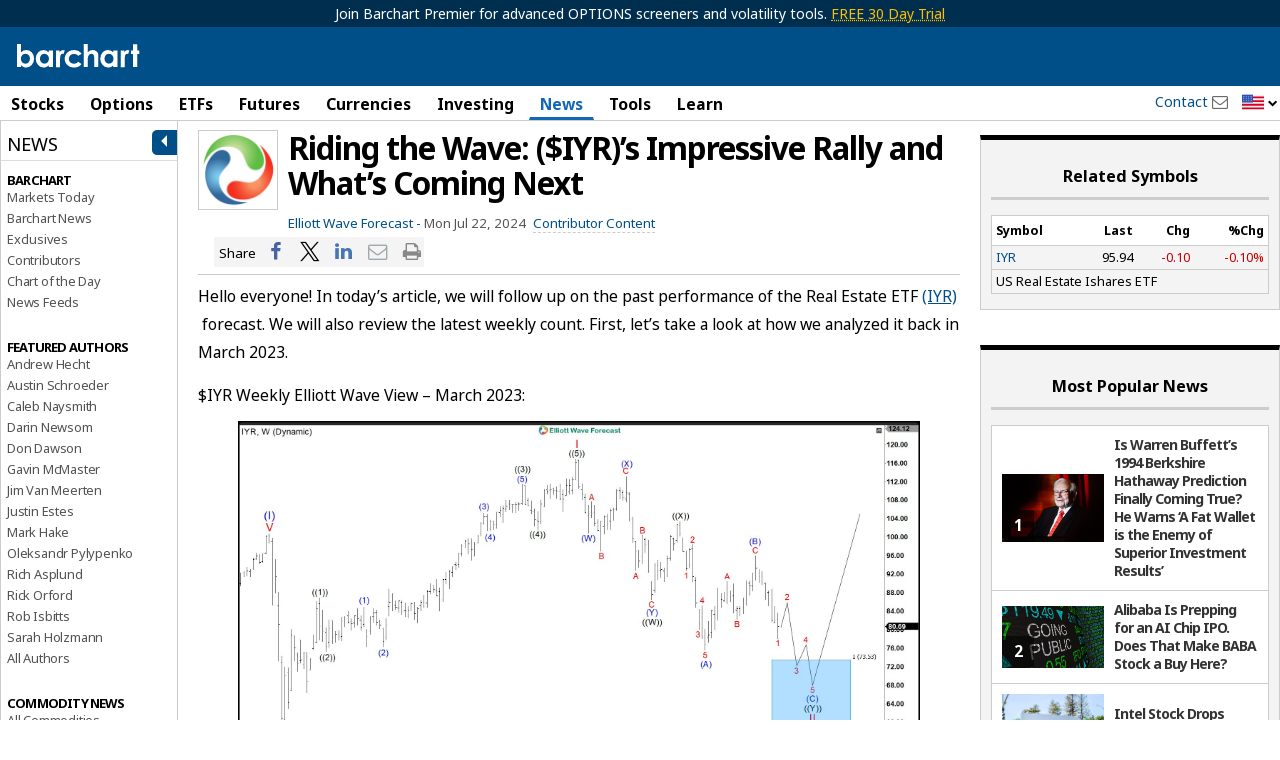

--- FILE ---
content_type: text/plain; charset=utf-8
request_url: https://ads.adthrive.com/http-api/cv2
body_size: 3264
content:
{"om":["00eoh6e0","00xbjwwl","0929nj63","0av741zl","0o3ed5fh","0yr3r2xx","1","10011/31ee6133ba4ea69b458d941dd7a731d1","10011/355d8eb1e51764705401abeb3e81c794","10011/3b4b6b88bd3ac925e26c33fe3d42d63d","10011/6d6f4081f445bfe6dd30563fe3476ab4","1011_74_18364062","1011_74_18364134","11142692","11896988","12010080","12010084","12168663","12171239","124843_10","124848_8","124853_8","12952196","1606221","1611092","17_23391317","17_24683315","17x0742b","1891/84814","1ftzvfyu","202430_200_EAAYACogrPcXlVDpv4mCpFHbtASH4.EGy-m7zq791oD26KFcrCUyBCeqWqs_","202d4qe7","2132:42375961","2132:45999649","2149:12147059","2249:650628575","2249:650650089","2249:691914577","2249:703670433","2307:00xbjwwl","2307:1819l5qo","2307:202d4qe7","2307:63t6qg56","2307:6pamm6b8","2307:7xb3th35","2307:7yz8chnz","2307:87gc0tji","2307:bu0fzuks","2307:c2fv14pu","2307:fpbj0p83","2307:fqeh4hao","2307:gdh74n5j","2307:gtdy3hrw","2307:hfqgqvcv","2307:i1gs57kc","2307:klqiditz","2307:ooo6jtia","2307:pi9dvb89","2307:plth4l1a","2307:r6vl3f1t","2307:u4atmpu4","2307:x7xpgcfc","2307:xnfnfr4x","2307:yass8yy7","2409_15064_70_85808977","2409_15064_70_85809016","2409_25495_176_CR52092921","2409_25495_176_CR52092923","2409_25495_176_CR52092954","2409_25495_176_CR52092957","2409_25495_176_CR52092958","2409_25495_176_CR52092959","2409_25495_176_CR52150651","2409_25495_176_CR52153848","2409_25495_176_CR52153849","2409_25495_176_CR52178316","2409_25495_176_CR52178317","2409_25495_176_CR52186411","2409_25495_176_CR52238182","247654825","24xairda","25_53v6aquw","25_utberk8n","25_yi6qlg3p","26210676","262808","2676:86082794","2676:86434107","2676:86739499","2676:86739704","2760:176_CR52186412","2jjp1phz","3018/941a6f5ed1772659c69f54234e4c0a8e","3018/ba1b0c62d476383a05593f79986fa4fb","31809564","33145655","33627470","34182009","3490:CR52186411","3490:CR52223710","3490:CR52223939","3658_136236_x7xpgcfc","3658_15078_87gc0tji","3658_15078_revf1erj","3658_15761_T26365763","3658_18008_r6vl3f1t","3658_18008_uivzqpih","3658_203382_z2zvrgyz","381513943572","381846714","3858:12879052","3LMBEkP-wis","3v2n6fcp","3xh2cwy9","40209386","409_216416","409_225982","409_225983","409_226321","409_227223","409_228380","4111IP31KS13125135_12","43919985","44023623","44629254","46039088","4749xx5e","47869802","481703827","48629971","49123013","49869015","50923117","53v6aquw","54779847","54779856","5510:ay2adghj","5510:r6vl3f1t","5510:u4atmpu4","554841","55726194","557_409_220139","557_409_220344","557_409_228054","557_409_228087","557_409_228105","557_409_228348","557_409_228351","557_409_228354","557_409_228363","558_93_9bemdp1b","558_93_u4atmpu4","56341213","5726507757","57961627","593674671","605367469","60638194","609577512","618576351","618876699","618980679","61900406","619089559","61916211","61916223","61916225","61916229","61926845","61932920","61932925","61932933","6226505239","6226543513","627309156","627506494","628013471","628015148","628086965","628153173","628222860","628223277","628444259","628444349","628444439","628456310","628456313","628622163","628622169","628622172","628622178","628622241","628622244","628622247","628622250","628683371","628687043","628687157","628687460","628803013","628841673","629007394","629009180","629167998","629168001","629168010","629168565","629171196","629171202","62978887","63117005","63t6qg56","651637461","663293761","695879875","697189924","697525780","6ejtrnf9","6mrds7pc","700109389","702423494","704889081","705115233","705115332","705115442","705127202","7354_138543_85809010","7354_138543_85809046","7354_217088_85702145","7354_217088_86434563","7354_217088_86434676","7354_217088_86437005","7354_217088_86437374","74243_74_18364062","74243_74_18364134","74wv3qdx","76mreekc","788601787114","7969_149355_45562715","79ju1d1h","7a0tg1yi","7cmeqmw8","7eooener","7xb3th35","7yz8chnz","80207622","8152859","8152879","8153735","8160967","8172734","8193078","82133859","85943199","86434384","86925902","86925905","87gc0tji","8hi0spuk","8orkh93v","9010/168b08762f91180e1df5cf476e12f4b7","9010/8b27c31a5a670fa1f1bbaf67c61def2e","9057/0328842c8f1d017570ede5c97267f40d","9057/211d1f0fa71d1a58cabee51f2180e38f","9057/b232bee09e318349723e6bde72381ba0","9309343","9599219","965gfa0s","9925w9vu","9bemdp1b","a7wye4jw","af9kspoi","ahnxpq60","am5rpdwy","ascierwp","bu0fzuks","cd40m5wq","cjsd6ifa","cqant14y","cr-2azmi2ttu9vd","cr-2azmi2ttuatj","cr-2azmi2ttubwe","cr-2azmi2ttubxe","cr-6ovjht2eu9vd","cr-aav22g0subwj","cr-aaw20e3pubwj","cr-aaw20e3rubwj","cr-f6puwm2x27tf1","cr-f6puwm2yw7tf1","cr-wvy9pnlnubwe","cs12ghdk","cv0h9mrv","cymho2zs","dfru8eib","dft15s69","dsugp5th","e406ilcq","enu91vr1","f3craufm","f3h9fqou","f6ik4wlr","f7u6bcn5","fj298p0ceax","fjp0ceax","fk23o2nm","g72svoph","gn3plkq1","gvotpm74","hffavbt7","hswgcqif","hueqprai","i90isgt0","iaqttatc","ipv3g3eh","k2xfz54q","kk5768bd","kl6f4xmt","klqiditz","kydf2d2s","l4p5cwls","lshbpt6z","lxlnailk","mmr74uc4","motmvbx4","mul4id76","muvxy961","mznp7ktv","n8w0plts","njv4j143","nv0uqrqm","o2s05iig","o5xj653n","o9vnhw4a","oj70mowv","ooo6jtia","oz31jrd0","p91c42i1","pi9dvb89","pkydekxi","pl298th4l1a","plth4l1a","q9plh3qd","qny3a182","qt09ii59","quk7w53j","r3co354x","r6vl3f1t","rkqjm0j1","rnvjtx7r","ru42zlpb","sj78qu8s","ti0s3bz3","ttjmhjja","u2x4z0j8","u4atmpu4","uf7vbcrs","uivzqpih","ujl9wsn7","utberk8n","vdcb5d4i","wvuhrb6o","xjtl1v34","xldvfdsg","xncaqh7c","y141rtv6","y51tr986","yass8yy7","yi6qlg3p","zaiy3lqy","zep75yl2","zh83vvb7","zisbjpsl","zw6jpag6","7979132","7979135"],"pmp":[],"adomains":["123notices.com","1md.org","about.bugmd.com","acelauncher.com","adameve.com","akusoli.com","allyspin.com","askanexpertonline.com","atomapplications.com","bassbet.com","betsson.gr","biz-zone.co","bizreach.jp","braverx.com","bubbleroom.se","bugmd.com","buydrcleanspray.com","byrna.com","capitaloneshopping.com","clarifion.com","combatironapparel.com","controlcase.com","convertwithwave.com","cotosen.com","countingmypennies.com","cratedb.com","croisieurope.be","cs.money","dallasnews.com","definition.org","derila-ergo.com","dhgate.com","dhs.gov","displate.com","easyprint.app","easyrecipefinder.co","fabpop.net","familynow.club","fla-keys.com","folkaly.com","g123.jp","gameswaka.com","getbugmd.com","getconsumerchoice.com","getcubbie.com","gowavebrowser.co","gowdr.com","gransino.com","grosvenorcasinos.com","guard.io","hero-wars.com","holts.com","instantbuzz.net","itsmanual.com","jackpotcitycasino.com","justanswer.com","justanswer.es","la-date.com","lightinthebox.com","liverrenew.com","local.com","lovehoney.com","lulutox.com","lymphsystemsupport.com","manualsdirectory.org","meccabingo.com","medimops.de","mensdrivingforce.com","millioner.com","miniretornaveis.com","mobiplus.me","myiq.com","national-lottery.co.uk","naturalhealthreports.net","nbliver360.com","nikke-global.com","nordicspirit.co.uk","nuubu.com","onlinemanualspdf.co","original-play.com","outliermodel.com","paperela.com","paradisestays.site","parasiterelief.com","peta.org","photoshelter.com","plannedparenthood.org","playvod-za.com","printeasilyapp.com","printwithwave.com","profitor.com","quicklearnx.com","quickrecipehub.com","rakuten-sec.co.jp","rangeusa.com","refinancegold.com","robocat.com","royalcaribbean.com","saba.com.mx","shift.com","simple.life","spinbara.com","systeme.io","taboola.com","tackenberg.de","temu.com","tenfactorialrocks.com","theoceanac.com","topaipick.com","totaladblock.com","usconcealedcarry.com","vagisil.com","vegashero.com","vegogarden.com","veryfast.io","viewmanuals.com","viewrecipe.net","votervoice.net","vuse.com","wavebrowser.co","wavebrowserpro.com","weareplannedparenthood.org","xiaflex.com","yourchamilia.com"]}